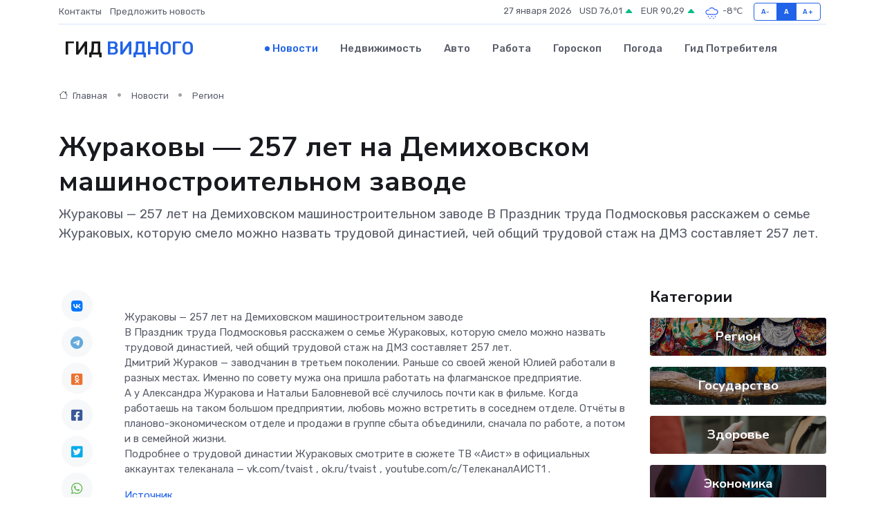

--- FILE ---
content_type: text/html; charset=utf-8
request_url: https://www.google.com/recaptcha/api2/aframe
body_size: 268
content:
<!DOCTYPE HTML><html><head><meta http-equiv="content-type" content="text/html; charset=UTF-8"></head><body><script nonce="Iz2kYX6kWxLWt_aNN1_n4g">/** Anti-fraud and anti-abuse applications only. See google.com/recaptcha */ try{var clients={'sodar':'https://pagead2.googlesyndication.com/pagead/sodar?'};window.addEventListener("message",function(a){try{if(a.source===window.parent){var b=JSON.parse(a.data);var c=clients[b['id']];if(c){var d=document.createElement('img');d.src=c+b['params']+'&rc='+(localStorage.getItem("rc::a")?sessionStorage.getItem("rc::b"):"");window.document.body.appendChild(d);sessionStorage.setItem("rc::e",parseInt(sessionStorage.getItem("rc::e")||0)+1);localStorage.setItem("rc::h",'1769505509095');}}}catch(b){}});window.parent.postMessage("_grecaptcha_ready", "*");}catch(b){}</script></body></html>